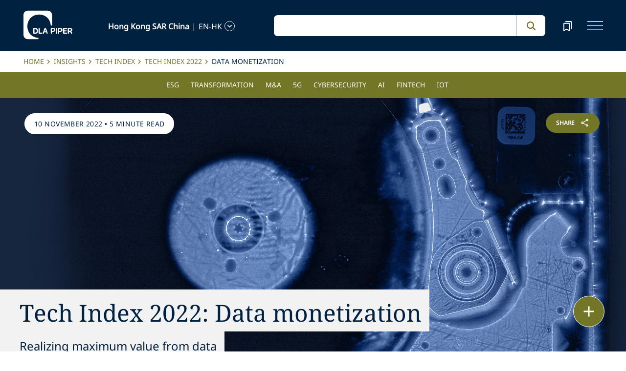

--- FILE ---
content_type: image/svg+xml
request_url: https://www.dlapiper.com/icons/footerexternaliconsmall.svg
body_size: -2484
content:
<svg xmlns="http://www.w3.org/2000/svg" width="18" height="18" viewBox="0 0 18 18">
  <g id="Regular_-_Footer" data-name="Regular - Footer" transform="translate(-12 -100)">
    <g id="launch_black_24dp" transform="translate(12 100)">
      <path id="Path_3601" data-name="Path 3601" d="M0,0H18V18H0Z" fill="none"/>
      <path id="Path_3602" data-name="Path 3602" d="M13.667,13.667H4.333V4.333H9V3H4.333A1.333,1.333,0,0,0,3,4.333v9.333A1.333,1.333,0,0,0,4.333,15h9.333A1.337,1.337,0,0,0,15,13.667V9H13.667ZM10.333,3V4.333h2.393L6.173,10.887l.94.94,6.553-6.553V7.667H15V3Z" transform="translate(0 0)" fill="#fff"/>
    </g>
    <rect id="Rectangle_450" data-name="Rectangle 450" width="18" height="18" transform="translate(12 100)" fill="none"/>
  </g>
</svg>
